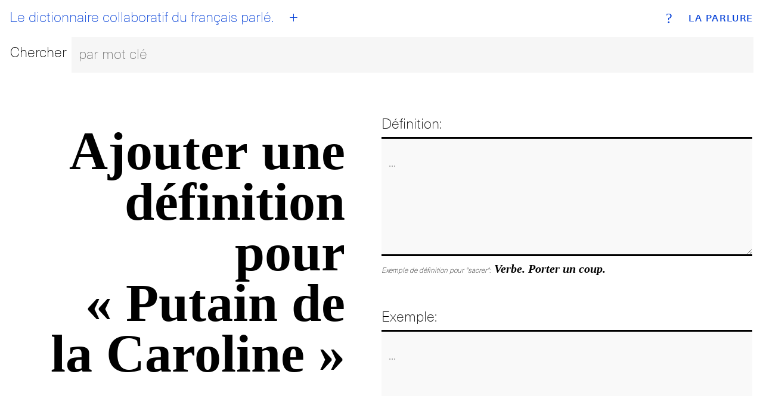

--- FILE ---
content_type: text/html; charset=utf-8
request_url: https://www.laparlure.com/terme/putain-de-la-caroline/ajout/
body_size: 5436
content:
<!DOCTYPE html>
<html lang="fr">
  <head>
    <meta charset="UTF-8">
    <meta name="viewport" content="width=device-width, initial-scale=1.0">
    <meta http-equiv="X-UA-Compatible" content="ie=edge">

    <title>Ajouter Définition | La Parlure</title>

    <link rel="apple-touch-icon" sizes="180x180" href="/apple-touch-icon.png?v=wAX86OPQyl">
    <link rel="icon" type="image/png" sizes="32x32" href="/favicon-32x32.png?v=wAX86OPQyl">
    <link rel="icon" type="image/png" sizes="16x16" href="/favicon-16x16.png?v=wAX86OPQyl">
    <link rel="manifest" href="/site.webmanifest?v=wAX86OPQyl">
    <link rel="mask-icon" href="/safari-pinned-tab.svg?v=wAX86OPQyl" color="#5bbad5">
    <link rel="shortcut icon" href="/favicon.ico?v=wAX86OPQyl">
    <meta name="apple-mobile-web-app-title" content="La Parlure">
    <meta name="application-name" content="La Parlure">
    <meta name="msapplication-TileColor" content="#da532c">
    <meta name="theme-color" content="#ffffff">

    
      <script async src="https://www.googletagmanager.com/gtag/js?id=UA-8965052-1"></script>
      <script>
        window.dataLayer = window.dataLayer || [];
        function gtag(){dataLayer.push(arguments);}
        gtag('js', new Date());
        gtag('config', 'UA-8965052-1');
      </script>
    

    

    <script type="text/javascript">
      window.LA_PARLURE_ADD_URL = '/ajout/';
      window.LAPARLURE_SEARCH_PAGE_URL = '/recherche/';
    </script>

    
  <link rel="stylesheet" href="https://d3ph7ylguiegpu.cloudfront.net/static/app-944e39a7.707159d7f3a1.css" />
<script type="module" crossorigin="" src="https://d3ph7ylguiegpu.cloudfront.net/static/app-4a735259.68b329da9893.js"></script>

  </head>
  <body class="alt">
    <div class="wrap wrap--index">
      <div class="bg bg--index"></div>
<div class="header">
  <div class="top-nav">
    <a class="brand" href="/">La Parlure</a>
    <a class="tagline" href="/">
      <div id="btn__home"></div>
      Le dictionnaire collaboratif du français parlé.
    </a>
    <a class="btn__add" href="/ajout/"><abbr>+</abbr></a>
    <a class="btn__info" href="/page/a-propos/"><abbr>?</abbr></a>
  </div>
  <form action="/recherche/" method="get">
    <fieldset class="search__bar">
      <div class="row">
        <div class="search__label"><label for="search_input">Chercher</label></div>
        <div class="search__bar">
          <input class="search__field" id="search_input" name="q" placeholder="par mot clé" autocomplete="off"></input>
        </div>
      </div>
    </fieldset>
  </form>
</div>

      
  <div id='searchResultsContainer' style='display:none'></div>

  <div class="add__new add__new--alt2 hideOnSearchResults">
    <form method='post' action='/terme/putain-de-la-caroline/ajout/'>
      <input type="hidden" name="csrfmiddlewaretoken" value="AFYrk016WN06ONuldfo739DqkYRWnem3mTAnd3X5omUusLZtGTdpk30zYxqp87dn">

      <fieldset class="basic__input">
        <div class="row">
          <div class="col-sm-6 col-xs-12">
            <h1 class="section__header">Ajouter une définition pour «&nbsp;Putain de la Caroline&nbsp;»</h1>
          </div>
          <div class="col-sm-6 submit__expression">
            

            <div class="input__group">
  <div class="label__right">
    <label for="add__definition">Définition:</label>
  </div>
  <div class="input__right">
    <textarea name="description" cols="50" rows="4" class="input__field" placeholder="..." maxlength="1024" required id="id_description">
</textarea>

    

    <span class="add__example"><span>Exemple de définition pour "sacrer":</span> Verbe. Porter un coup.</span>
  </div>
</div>

<div class="input__group">
  <div class="label__right">
    <label for="add__example">Exemple:</label>
  </div>
  <div class="input__right">
    <textarea name="example" cols="50" rows="4" class="input__field" placeholder="..." maxlength="1024" required id="id_example">
</textarea>

    

    <span class="add__example"><span>Exemple pour "mouiller":</span> Il va mouiller tout à l'heure.</span>
  </div>
</div>

<div class="input__group">
  <div class="input__right">
    <label for="add__definition">Veuillez retaper ce mot:</label>
    <img src="/captcha/image/812a590c52b52666173c274a218115f552073054/" alt="captcha" class="captcha" />
<input type="hidden" name="captcha_0" value="812a590c52b52666173c274a218115f552073054" required id="id_captcha_0"><input type="text" name="captcha_1" required id="id_captcha_1" autocapitalize="off" autocomplete="off" autocorrect="off" spellcheck="false">

    

    <span class="add__example"><span>Cliquez l'image si celle-ci n'est pas claire.</span></span>
  </div>
</div>

<div class="input__group">
  <div class="input__right">
    <button class="btn btn--100" type="submit">Soumettre</button>
  </div>
</div>


          </div>
        </div>
      </fieldset>
    </form>
  </div>

    </div>

    <footer class="footer">
      <div class="site-info"><span>© 2009-2026 La Parlure. Tous droits réservés.</span></div>
      <div class="band">
        <ul>
          <li><a href="/page/a-propos/">À propos</a></li>
        </ul>
      </div>
    </footer>

    
  
  <link rel="stylesheet" href="https://d3ph7ylguiegpu.cloudfront.net/static/searchBar-92081ab3.83dda64f32a1.css" />
<script type="module" crossorigin="" src="https://d3ph7ylguiegpu.cloudfront.net/static/new-68de5203.f7b180dccf77.js"></script>
<link href="https://d3ph7ylguiegpu.cloudfront.net/static/searchBar-b23915e4.bf53b2828da8.js" type="text/javascript" crossorigin="anonymous" rel="modulepreload" as="script" />

  </body>
</html>